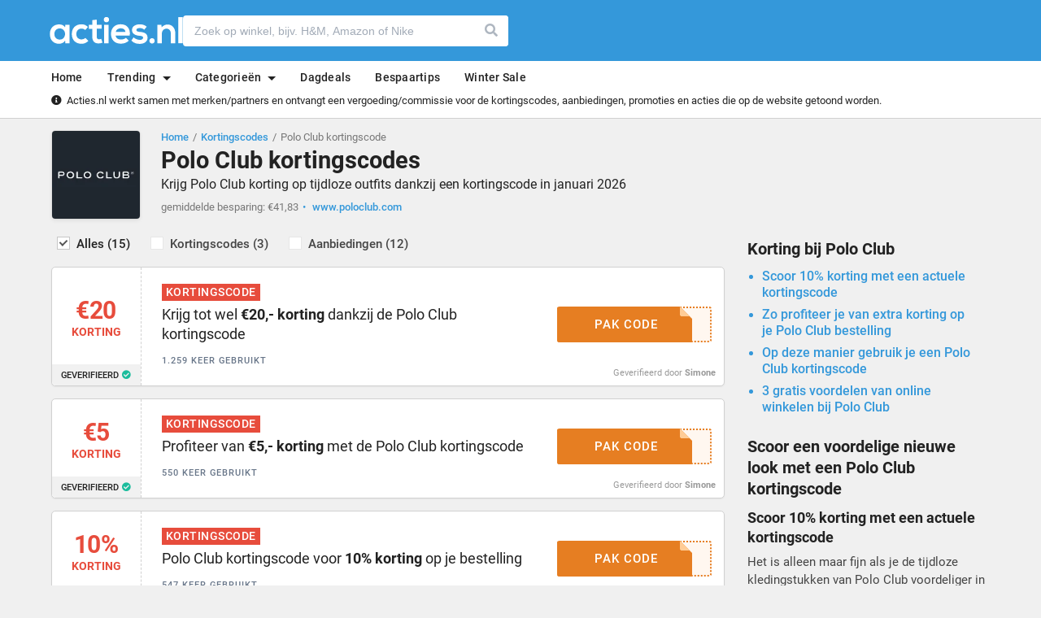

--- FILE ---
content_type: text/html;charset=UTF-8
request_url: https://www.acties.nl/polo-club
body_size: 16929
content:
<!DOCTYPE html>

<html lang="nl"  id="page-store"
	class="page-store action-index " 	data-theme="acties" data-country-code="nl">

<head>
	<meta charset="utf-8" />
	<title>Polo Club kortingscode: &euro;20 korting in januari 2026</title>

			<meta name="description" content="Alle 15 kortingscodes &amp; deals &middot; Codes vandaag gecheckt &middot; Nu &euro;5 korting bij Polo Club met deze kortingscode &middot; Pak altijd Polo Club korting via Acties.nl." />
	
	<meta name="robots" content="index, follow, max-snippet:-1, max-image-preview:large" />
	<meta name="googlebot" content="noarchive" />

	<link rel="icon" href="/img/lang/nl/favicon.ico" />

	<link rel="preconnect" href="https://fonts.googleapis.com" crossorigin>
	<link rel="preconnect" href="https://fonts.gstatic.com" crossorigin>
	<link rel="preconnect" href="https://www.googletagmanager.com" crossorigin>
	<link rel="preconnect" href="https://ajax.googleapis.com" crossorigin>
	<link rel="preconnect" href="https://www.google.com" crossorigin>

	<link rel="dns-prefetch" href="https://fonts.googleapis.com" />
	<link rel="dns-prefetch" href="https://fonts.gstatic.com">
	<link rel="dns-prefetch" href="https://www.googletagmanager.com" />
	<link rel="dns-prefetch" href="https://ajax.googleapis.com" />
	<link rel="dns-prefetch" href="https://www.google.com" />

	<link rel="preload" href="https://ajax.googleapis.com/ajax/libs/jquery/2.1.3/jquery.min.js" as="script" />
	<link rel="preload" href="/dist/main.js?972ed1a15463e172" as="script" />
	<link rel="preload" href="https://cdnjs.cloudflare.com/ajax/libs/font-awesome/5.15.4/css/all.min.css" as="style" />

	<link rel="preload" href="/dist/acties.css?972ed1a15463e172" as="style" />
	<link rel="preload" href="/static/countries/nl.css?972ed1a15463e172"
		as="style" />

	<meta name="viewport"
		content="width=device-width, initial-scale=1.0, minimum-scale=1.0, maximum-scale=1.0, user-scalable=no" />
	<meta name="google" content="notranslate" />
	<meta name="format-detection" content="telephone=no" />
	<meta name="theme-color" content="#3498db" />
	<meta name="HandheldFriendly" content="true" />

	<meta name="google-site-verification" content="0akF8R-P_NieXDsHX25gY035e_hlWe0UOvSGd8HQh74" />
	<meta name="msvalidate.01" content="124F2D087DF4EC1C8FB10C41D73CF7AA" />

	<script type="application/ld+json">
		{
			"@context": "https://schema.org",
			"@type": "WebPage",
			"name": "Polo Club kortingscode: &euro;20 korting in januari 2026",
			"description": "Alle 15 kortingscodes &amp; deals &middot; Codes vandaag gecheckt &middot; Nu &euro;5 korting bij Polo Club met deze kortingscode &middot; Pak altijd Polo Club korting via Acties.nl."
		}
	</script>

	
		<link rel="canonical" href="https://www.acties.nl/polo-club" />
	
	
	<link rel="stylesheet" href="https://cdnjs.cloudflare.com/ajax/libs/font-awesome/5.15.4/css/all.min.css" />

	<link rel="stylesheet" href="/dist/acties.css?972ed1a15463e172" />
	<link rel="stylesheet" href="/static/countries/nl.css?972ed1a15463e172" />

			<script type="d75fb178038ca04819f9f99d-text/javascript">
			window._config = {"sovendus_source_number":8188,"sovendus_medium_number":2};
		</script>
	
	<script src="https://ajax.googleapis.com/ajax/libs/jquery/2.1.3/jquery.min.js" type="d75fb178038ca04819f9f99d-text/javascript"></script>

	<script src="/dist/main.js?972ed1a15463e172" type="d75fb178038ca04819f9f99d-text/javascript"></script>

	<script type="d75fb178038ca04819f9f99d-text/javascript">
		window._lang = {"search_url":"https://www.acties.nl/zoeken","search_js":{"input_placeholder":"Zoek op winkel, bijv. H&amp;M, Amazon of Nike","stores_title":"Winkels","offers_title":"Acties","no_stores":"Geen winkels gevonden","no_offers":"Geen acties gevonden","no_results":"Geen resultaten gevonden","all_stores":"bekijk alle winkels","offers":"acties"},"offer_notify_js":{"free_shipping":"Gratis verzending","new_code_added":"er is een nieuwe code toegevoegd"},"offer_popup_js":{"code_copied":"Code gekopieerd","thanks_for_your_feedback":"Bedankt voor je feedback!","thanks_feedback_text":"Als dank hebben we enkele <strong>exclusieve geschenken</strong> voor je klaarstaan. Profiteer nu van extra voordeel!","back_to_code":"Terug naar code","alternative_codes":"Misschien vind je deze kortingscodes ook interessant","discount":"korting","help_others_did_it_work":"Help anderen! Werkte de code?","get_code_offer":""}};
	</script>

<script type="d75fb178038ca04819f9f99d-text/javascript">
	window._recaptchaScriptUrl = 'https://www.google.com/recaptcha/api.js';
</script>

	<link rel="apple-touch-icon" sizes="180x180"
		href="/img/lang/nl/apple-touch-icon.png" />

	<meta name="apple-mobile-web-app-title" content="Acties.nl" />

	<meta itemprop="name" content="Polo Club kortingscode: &euro;20 korting in januari 2026" />
	<meta itemprop="description" content="Alle 15 kortingscodes &amp; deals &middot; Codes vandaag gecheckt &middot; Nu &euro;5 korting bij Polo Club met deze kortingscode &middot; Pak altijd Polo Club korting via Acties.nl." />
	<meta itemprop="image"
		content="https://www.acties.nl/uploads/nl/store/logo/polo-club.png" />

	<meta property="og:locale" content="nl_NL" />
	<meta property="og:url" content="https://www.acties.nl/polo-club" />
	<meta property="og:type" content="website" />
	<meta property="og:title" content="Polo Club kortingscode: &euro;20 korting in januari 2026" />
	<meta property="og:image"
		content="https://www.acties.nl/uploads/nl/store/logo/polo-club.png" />
	<meta property="og:description" content="Alle 15 kortingscodes &amp; deals &middot; Codes vandaag gecheckt &middot; Nu &euro;5 korting bij Polo Club met deze kortingscode &middot; Pak altijd Polo Club korting via Acties.nl." />
	<meta property="og:site_name" content="Acties.nl" />

	<meta property="article:publisher" content="https://www.facebook.com/acties.nl" />

	<meta name="twitter:card" content="summary" />
	<meta name="twitter:site" content="@acties_nl" />

	
	
	
	
		<!-- Tagging GTM -->
		<script src="https://tagging.acties.nl/adex.js" defer type="d75fb178038ca04819f9f99d-text/javascript"></script>
		<script src="https://tagging.acties.nl/settings.js" defer type="d75fb178038ca04819f9f99d-text/javascript"></script>

		<script type="d75fb178038ca04819f9f99d-text/javascript">
			(function() {
				function t(t, e, r) {
					if ("cookie" === t) {
						var n = document.cookie.split(";");
						for (var o = 0; o < n.length; o++) {
							var i = n[o].split("=");
							if (i[0].trim() === e) return i[1]
						}
					} else if ("localStorage" === t) return localStorage.getItem(e);
					else if ("jsVariable" === t) return window[e];
					else console.warn("invalid uid source", t)
				}

				function e(e, r, n) {
					var o = document.createElement("script");
					o.async = !0, o.src = r, e.insertBefore(o, n)
				}

				function r(r, n, o, i, a) {
					var c, s = !1;
					try {
						var u = navigator.userAgent,
							f = /Version\/([0-9\._]+)(.*Mobile)?.*Safari.*/.exec(u);
						f && parseFloat(f[1]) >= 16.4 && (c = t(o, i, ""), s = !0)
					} catch (t) {
						console.error(t)
					}
					var l = window[a] = window[a] || [];
					l.push({
						"gtm.start": (new Date).getTime(),
						event: "gtm.js"
					});
					var g = r + "/script.js?id=" + n + (s ? "&enableCK=true" : "") + (c ? "&mcookie=" + encodeURIComponent(c) : ""),
						d = document.getElementsByTagName("script")[0];
					e(d.parentNode, g, d)
				}
				r('https://tagging.acties.nl', "GTM-NC4VMZWD", "cookie", "_taggingmk", "dataLayer")
			})();
		</script>

	
	
	
		<!-- VWO -->
		<link rel="preconnect" href="https://dev.visualwebsiteoptimizer.com" />

		<script type="d75fb178038ca04819f9f99d-text/javascript" id='vwoCode'>
			window._vwo_code || (function() {
				var account_id = 938251,
					version = 2.1,
					settings_tolerance = 2000,
					hide_element = '',
					hide_element_style = '',
					/* DO NOT EDIT BELOW THIS LINE */
					f = false,
					w = window,
					d = document,
					v = d.querySelector('#vwoCode'),
					cK = '_vwo_' + account_id + '_settings',
					cc = {};
				try {
					var c = JSON.parse(localStorage.getItem('_vwo_' + account_id + '_config'));
					cc = c && typeof c === 'object' ? c : {}
				} catch (e) {}
				var stT = cc.stT === 'session' ? w.sessionStorage : w.localStorage;
				code = {
					use_existing_jquery: function() {
						return typeof use_existing_jquery !== 'undefined' ? use_existing_jquery : undefined
					},
					library_tolerance: function() {
						return typeof library_tolerance !== 'undefined' ? library_tolerance : undefined
					},
					settings_tolerance: function() {
						return cc.sT || settings_tolerance
					},
					hide_element_style: function() {
						return '{' + (cc.hES || hide_element_style) + '}'
					},
					hide_element: function() {
						if (performance.getEntriesByName('first-contentful-paint')[0]) {
							return ''
						}
						return typeof cc.hE === 'string' ? cc.hE : hide_element
					},
					getVersion: function() {
						return version
					},
					finish: function(e) {
						if (!f) {
							f = true;
							var t = d.getElementById('_vis_opt_path_hides');
							if (t) t.parentNode.removeChild(t);
							if (e)(new Image).src = 'https://dev.visualwebsiteoptimizer.com/ee.gif?a=' + account_id + e
						}
					},
					finished: function() {
						return f
					},
					addScript: function(e) {
						var t = d.createElement('script');
						t.type = 'text/javascript';
						if (e.src) {
							t.src = e.src
						} else {
							t.text = e.text
						}
						d.getElementsByTagName('head')[0].appendChild(t)
					},
					load: function(e, t) {
						var i = this.getSettings(),
							n = d.createElement('script'),
							r = this;
						t = t || {};
						if (i) {
							n.textContent = i;
							d.getElementsByTagName('head')[0].appendChild(n);
							if (!w.VWO || VWO.caE) {
								stT.removeItem(cK);
								r.load(e)
							}
						} else {
							var o = new XMLHttpRequest;
							o.open('GET', e, true);
							o.withCredentials = !t.dSC;
							o.responseType = t.responseType || 'text';
							o.onload = function() {
								if (t.onloadCb) {
									return t.onloadCb(o, e)
								}
								if (o.status === 200 || o.status === 304) {
									_vwo_code.addScript({
										text: o.responseText
									})
								} else {
									_vwo_code.finish('&e=loading_failure:' + e)
								}
							};
							o.onerror = function() {
								if (t.onerrorCb) {
									return t.onerrorCb(e)
								}
								_vwo_code.finish('&e=loading_failure:' + e)
							};
							o.send()
						}
					},
					getSettings: function() {
						try {
							var e = stT.getItem(cK);
							if (!e) {
								return
							}
							e = JSON.parse(e);
							if (Date.now() > e.e) {
								stT.removeItem(cK);
								return
							}
							return e.s
						} catch (e) {
							return
						}
					},
					init: function() {
						if (d.URL.indexOf('__vwo_disable__') > -1) return;
						var e = this.settings_tolerance();
						w._vwo_settings_timer = setTimeout(function() {
							_vwo_code.finish();
							stT.removeItem(cK)
						}, e);
						var t;
						if (this.hide_element() !== 'body') {
							t = d.createElement('style');
							var i = this.hide_element(),
								n = i ? i + this.hide_element_style() : '',
								r = d.getElementsByTagName('head')[0];
							t.setAttribute('id', '_vis_opt_path_hides');
							v && t.setAttribute('nonce', v.nonce);
							t.setAttribute('type', 'text/css');
							if (t.styleSheet) t.styleSheet.cssText = n;
							else t.appendChild(d.createTextNode(n));
							r.appendChild(t)
						} else {
							t = d.getElementsByTagName('head')[0];
							var n = d.createElement('div');
							n.style.cssText = 'z-index: 2147483647 !important;position: fixed !important;left: 0 !important;top: 0 !important;width: 100% !important;height: 100% !important;background: white !important;';
							n.setAttribute('id', '_vis_opt_path_hides');
							n.classList.add('_vis_hide_layer');
							t.parentNode.insertBefore(n, t.nextSibling)
						}
						var o = window._vis_opt_url || d.URL,
							s = 'https://dev.visualwebsiteoptimizer.com/j.php?a=' + account_id + '&u=' + encodeURIComponent(o) + '&vn=' + version;
						if (w.location.search.indexOf('_vwo_xhr') !== -1) {
							this.addScript({
								src: s
							})
						} else {
							this.load(s + '&x=true')
						}
					}
				};
				w._vwo_code = code;
				code.init();
			})();
		</script>

	
	<style>
		@media not (prefers-reduced-motion) {
			@view-transition {
				navigation: auto;
				/* enabled */
			}
		}
	</style>
</head>

<body id="lang-nl">

	
		<!-- Tagging GTM -->
		<noscript>
			<iframe src="https://tagging.acties.nl/ns.html?id=GTM-NC4VMZWD" height="0" width="0"
				style="display: none; visibility: hidden"></iframe>
		</noscript>

	
	<script type="d75fb178038ca04819f9f99d-text/javascript">
	window._store = {"id":4127,"slug":"polo-club","allow_votes":0,"vote_count":0,"vote_score":null};
</script>

<div id="popup-target" class="popup-target"></div>

	<div id="search-app" class="search-app"></div>

<header class="header">

	<div class="wrap header__wrap">

		<div id="logo" class="logo">

			<a href="/" title="Acties.nl">

				<img src="/img/lang/nl/logo.svg" alt="Acties.nl" />
			</a>
		</div>

		
		<div id="search" class="search header__search">

			<form action="https://www.acties.nl/zoeken">
				<input name="q" type="text" class="form-control" maxlength="75"
					placeholder="Zoek op winkel, bijv. H&amp;M, Amazon of Nike" autocomplete="off" />

				<button class="font-icon">Zoeken</button>
			</form>

			
					</div>

		
		<div class="clear"></div>
	</div>

	<div id="navigation-container" class="navigation-container">

	<div id="navigation" class="navigation">
		<div class="wrap">

			<nav>
				<div id="close-mobile-navigation" class="font-icon no-select click"></div>

				<ul>
					<li class="link">

						<a href="https://www.acties.nl/"><span>Home</span></a>
					</li>

					<li class="get-featured-stores link no-select click">

						<span>Trending</span>

						<div class="menu">

							<div class="featured-stores-content">
								
									<ul>
										
											<li class="arrow">
												<a href="https://www.acties.nl/body-en-fitshop">
													Body en Fit												</a>
											</li>
										
											<li class="arrow">
												<a href="https://www.acties.nl/hp">
													HP												</a>
											</li>
										
											<li class="arrow">
												<a href="https://www.acties.nl/tommy-hilfiger">
													Tommy Hilfiger												</a>
											</li>
										
											<li class="arrow">
												<a href="https://www.acties.nl/hm">
													H&amp;M												</a>
											</li>
										
											<li class="arrow">
												<a href="https://www.acties.nl/zalando">
													Zalando												</a>
											</li>
										
											<li class="arrow">
												<a href="https://www.acties.nl/bol-com">
													bol.com												</a>
											</li>
										
											<li class="arrow">
												<a href="https://www.acties.nl/amazon">
													Amazon												</a>
											</li>
										
											<li class="arrow">
												<a href="https://www.acties.nl/lampenmaster">
													Lampenmaster												</a>
											</li>
										
											<li class="arrow">
												<a href="https://www.acties.nl/shein">
													SHEIN												</a>
											</li>
										
											<li class="arrow">
												<a href="https://www.acties.nl/booking-com">
													Booking.com												</a>
											</li>
										
											<li class="arrow">
												<a href="https://www.acties.nl/bonprix">
													Bonprix												</a>
											</li>
										
											<li class="arrow">
												<a href="https://www.acties.nl/zalando-lounge">
													Zalando Lounge												</a>
											</li>
																			</ul>

								
									<ul>
										
											<li class="arrow">
												<a href="https://www.acties.nl/asos">
													ASOS												</a>
											</li>
										
											<li class="arrow">
												<a href="https://www.acties.nl/nike">
													Nike												</a>
											</li>
										
											<li class="arrow">
												<a href="https://www.acties.nl/hema">
													HEMA												</a>
											</li>
										
											<li class="arrow">
												<a href="https://www.acties.nl/albelli">
													Albelli												</a>
											</li>
										
											<li class="arrow">
												<a href="https://www.acties.nl/jd-sports">
													JD Sports												</a>
											</li>
										
											<li class="arrow">
												<a href="https://www.acties.nl/adidas">
													adidas												</a>
											</li>
										
											<li class="arrow">
												<a href="https://www.acties.nl/na-kd">
													NAKD												</a>
											</li>
										
											<li class="arrow">
												<a href="https://www.acties.nl/samsung">
													Samsung												</a>
											</li>
										
											<li class="arrow">
												<a href="https://www.acties.nl/greetz">
													Greetz												</a>
											</li>
										
											<li class="arrow">
												<a href="https://www.acties.nl/ca">
													C&amp;A												</a>
											</li>
										
											<li class="arrow">
												<a href="https://www.acties.nl/vidaxl">
													VidaXL												</a>
											</li>
										
											<li class="arrow">
												<a href="https://www.acties.nl/aliexpress">
													AliExpress												</a>
											</li>
																			</ul>

								
									<ul>
										
											<li class="arrow">
												<a href="https://www.acties.nl/dell">
													Dell												</a>
											</li>
										
											<li class="arrow">
												<a href="https://www.acties.nl/bongo">
													Bongo												</a>
											</li>
										
											<li class="arrow">
												<a href="https://www.acties.nl/puma">
													Puma												</a>
											</li>
										
											<li class="arrow">
												<a href="https://www.acties.nl/dyson">
													Dyson												</a>
											</li>
										
											<li class="arrow">
												<a href="https://www.acties.nl/emma-matras">
													Emma Sleep												</a>
											</li>
										
											<li class="arrow">
												<a href="https://www.acties.nl/holland-and-barrett">
													Holland and Barrett												</a>
											</li>
										
											<li class="arrow">
												<a href="https://www.acties.nl/wijnvoordeel">
													Wijnvoordeel												</a>
											</li>
										
											<li class="arrow">
												<a href="https://www.acties.nl/uber-eats">
													Uber Eats												</a>
											</li>
										
											<li class="arrow">
												<a href="https://www.acties.nl/dfds-seaways">
													DFDS												</a>
											</li>
										
											<li class="arrow">
												<a href="https://www.acties.nl/sixt">
													Sixt												</a>
											</li>
										
											<li class="arrow">
												<a href="https://www.acties.nl/mediamarkt">
													MediaMarkt												</a>
											</li>
										
											<li class="arrow">
												<a href="https://www.acties.nl/lookfantastic">
													LOOKFANTASTIC												</a>
											</li>
																			</ul>

								
									<ul>
										
											<li class="arrow">
												<a href="https://www.acties.nl/farfetch">
													FARFETCH												</a>
											</li>
										
											<li class="arrow">
												<a href="https://www.acties.nl/hellofresh">
													HelloFresh												</a>
											</li>
										
											<li class="arrow">
												<a href="https://www.acties.nl/lego">
													LEGO												</a>
											</li>
										
											<li class="arrow">
												<a href="https://www.acties.nl/zooplus">
													Zooplus												</a>
											</li>
										
											<li class="arrow">
												<a href="https://www.acties.nl/belvilla">
													Belvilla												</a>
											</li>
										
											<li class="arrow">
												<a href="https://www.acties.nl/oral-b">
													Oral B												</a>
											</li>
										
											<li class="arrow">
												<a href="https://www.acties.nl/kinguin">
													Kinguin												</a>
											</li>
										
											<li class="arrow">
												<a href="https://www.acties.nl/footlocker">
													Foot Locker												</a>
											</li>
										
											<li class="arrow">
												<a href="https://www.acties.nl/duinrell">
													Duinrell												</a>
											</li>
										
											<li class="arrow">
												<a href="https://www.acties.nl/123jaloezie">
													123Jaloezie												</a>
											</li>
										
											<li class="arrow">
												<a href="https://www.acties.nl/anwb">
													ANWB												</a>
											</li>
										
											<li class="arrow">
												<a href="https://www.acties.nl/g-star">
													G-Star												</a>
											</li>
																			</ul>

															</div>

							<div class="clear"></div>

							<div class="break"></div>

							<ul class="wider">
								<li class="az">

									<a href="https://www.acties.nl/winkels" class="all-stores-link">

										Alle winkels
									</a>
								</li>
							</ul>

							<div class="clear"></div>
						</div>
					</li>

					<li class="get-store-category-navigation link no-select click">

						<span>Categorie&euml;n</span>

						<div class="store-category-navigation"></div>
					</li>

					<li class="link">
						<a href="https://www.acties.nl/pagina/dagdeals" title="Dagdeals"><span>Dagdeals</span></a>
					</li>

					<li class="link">

						<a href="https://www.acties.nl/bespaartips"><span>Bespaartips</span></a>
					</li>

																<ul>
	<li class="link"><a href="https://www.acties.nl/categorie/winter-sale"><span>Winter Sale</span></a></li>
</ul>									</ul>

				<div class="clear"></div>
			</nav>

			<div class="clear"></div>
		</div>
	</div>

	<div class="affiliate-disclaimer">
		<div class="wrap">
			<div class="info font-icon"></div> Acties.nl werkt samen met merken/partners en ontvangt een vergoeding/commissie voor de kortingscodes, aanbiedingen, promoties en acties die op de website getoond worden.
		</div>
	</div>
</div>

	<div id="mobile-navigation" class="mobile-navigation font-icon no-select click"></div>
</header>

<main>
	<div class="wrap">
	<div id="store-topbar" class="store-topbar">
		<div class="left">

			
				<img src="https://www.acties.nl/uploads/nl/store/logo/polo-club.png" alt="Polo Club kortingscode"
					title="Polo Club" id="store-logo" data-jump-store="cG9sby1jbHVi" />

				
					</div>

		<div class="right">
			<ul class="breadcrumbs">
				<li><a href="/">Home</a></li>
				<li><a href="https://www.acties.nl/winkels">Kortingscodes</a></li>
				<li><strong>Polo Club kortingscode</strong></li>
			</ul>

			<div class="clear"></div>

			<script type="application/ld+json">
				{
					"@context": "https://schema.org",
					"@type": "BreadcrumbList",
					"itemListElement": [{
							"@type": "ListItem",
							"position": 1,
							"item": {
								"@id": "/",
								"name": "Home"
							}
						},
						{
							"@type": "ListItem",
							"position": 2,
							"item": {
								"@id": "https://www.acties.nl/winkels",
								"name": "Kortingscodes"
							}
						},
						{
							"@type": "ListItem",
							"position": 3,
							"item": {
								"@id": "https://www.acties.nl/polo-club",
								"name": "Polo Club kortingscode"
							}
						}
					]
				}
			</script>

			<h1>Polo Club kortingscodes</h1>
			<h2>Krijg Polo Club korting op tijdloze outfits dankzij een kortingscode in januari 2026</h2>

			<ul>
				
					<li>gemiddelde besparing: €41,83</li>
				
				
				
				
					<li class="link" data-link data-jump-store="cG9sby1jbHVi">
						<span>www.poloclub.com</span>
					</li>
							</ul>

			<div class="clear"></div>
		</div>

		<div class="clear"></div>
	</div>

	<div class="clear"></div>
</div>

<div class="wrap">

	<div class="content">

		
			
				<aside class="filters no-select">
					<ul>
						<li class="selected">
							<input type="radio" name="filter" value="Alles" />
							<label>Alles								(15)</label>
						</li>

						<li data-filter="coupon">
							<input type="radio" name="filter" value="Kortingscodes" />
							<label>Kortingscodes								(3)</label>
						</li>

						<li data-filter="offer,sale,deal">
							<input type="radio" name="filter" value="Aanbiedingen" />
							<label>Aanbiedingen								(12)</label>
						</li>

						
                        					</ul>
				</aside>
					
		<section class="offers active">
										
			
					
					
					                        
											
					<article class="coupon					 featured										 special																				" id="coupon-1392360"
						data-url="L3BvbG8tY2x1YiNjb3Vwb24tMTM5MjM2MA=="
						data-offer-id="1392360"  >

						<div class="offer-info">

							<div class="left">

								
									
									<div class="discount-box">

										<span class="discount">

											<span class="text lg">&euro;20</span>
										</span>

										<span class="label">

											korting										</span>
									</div>

								
								
									<div class="verified-offer font-icon">

										Geverifieerd									</div>
															</div>

							<div class="right font-icon">

								<h3>Krijg tot wel <strong>&euro;20,- korting</strong> dankzij de Polo Club kortingscode</h3>

								
								
								<div class="details">

									
									
										<div class="coupon-tag font-icon">

											Kortingscode										</div>

                                    
									
									
									
																			<div class="times-used font-icon">
											1.259 keer gebruikt										</div>
									
									
																	</div>

								
															</div>

							<div class="clear"></div>
                            <div class="profile">
                                Geverifieerd door                                                                    <a href="https://www.acties.nl/redactie/simone-riemslag" target="_blank" rel="noopener noreferrer" title="Simone">Simone</a>
                                                            </div>
						</div>

						<div class="button-box">

							
								<div class="code">

									<span></span> <em data-code="3D2"></em>
								</div>

							
							<span class="button">

								<span class="font-icon">

									
										Pak code
																	</span>
							</span>
						</div>
					</article>

				
					
					
					                        
																								
					<article class="coupon															 special																				" id="coupon-1392351"
						data-url="L3BvbG8tY2x1YiNjb3Vwb24tMTM5MjM1MQ=="
						data-offer-id="1392351"  >

						<div class="offer-info">

							<div class="left">

								
									
									<div class="discount-box">

										<span class="discount">

											<span class="text lg">&euro;5</span>
										</span>

										<span class="label">

											korting										</span>
									</div>

								
								
									<div class="verified-offer font-icon">

										Geverifieerd									</div>
															</div>

							<div class="right font-icon">

								<h3>Profiteer van <strong>&euro;5,- korting</strong> met de Polo Club kortingscode</h3>

								
								
								<div class="details">

									
									
										<div class="coupon-tag font-icon">

											Kortingscode										</div>

                                    
									
									
									
																			<div class="times-used font-icon">
											550 keer gebruikt										</div>
									
									
																	</div>

								
															</div>

							<div class="clear"></div>
                            <div class="profile">
                                Geverifieerd door                                                                    <a href="https://www.acties.nl/redactie/simone-riemslag" target="_blank" rel="noopener noreferrer" title="Simone">Simone</a>
                                                            </div>
						</div>

						<div class="button-box">

							
								<div class="code">

									<span></span> <em data-code="F30"></em>
								</div>

							
							<span class="button">

								<span class="font-icon">

									
										Pak code
																	</span>
							</span>
						</div>
					</article>

				
					
					
					                        
											
					<article class="coupon															 special																				" id="coupon-1392343"
						data-url="L3BvbG8tY2x1YiNjb3Vwb24tMTM5MjM0Mw=="
						data-offer-id="1392343"  >

						<div class="offer-info">

							<div class="left">

								
									
									<div class="discount-box">

										<span class="discount">

											<span class="text lg">10%</span>
										</span>

										<span class="label">

											korting										</span>
									</div>

								
								
									<div class="verified-offer font-icon">

										Geverifieerd									</div>
															</div>

							<div class="right font-icon">

								<h3>Polo Club kortingscode voor <strong>10% korting</strong> op je bestelling</h3>

								
								
								<div class="details">

									
									
										<div class="coupon-tag font-icon">

											Kortingscode										</div>

                                    
									
									
									
																			<div class="times-used font-icon">
											547 keer gebruikt										</div>
									
									
																	</div>

								
															</div>

							<div class="clear"></div>
                            <div class="profile">
                                Geverifieerd door                                                                    <a href="https://www.acties.nl/redactie/simone-riemslag" target="_blank" rel="noopener noreferrer" title="Simone">Simone</a>
                                                            </div>
						</div>

						<div class="button-box">

							
								<div class="code">

									<span></span> <em data-code="045"></em>
								</div>

							
							<span class="button">

								<span class="font-icon">

									
										Pak code
																	</span>
							</span>
						</div>
					</article>

				
					
					
					                        
											
					<article class="offer					 featured										 special																				" id="coupon-1392347"
						data-url="L3BvbG8tY2x1YiNjb3Vwb24tMTM5MjM0Nw=="
						data-offer-id="1392347"  >

						<div class="offer-info">

							<div class="left">

								
									
									<div class="discount-box">

										<span class="discount">

											<span class="text lg">&euro;5</span>
										</span>

										<span class="label">

											korting										</span>
									</div>

								
								
									<div class="verified-offer font-icon">

										Geverifieerd									</div>
															</div>

							<div class="right font-icon">

								<h3>Scoor een Polo Club kortingscode voor wel <strong>&euro;5,- korting</strong></h3>

								
								
								<div class="details">

									
									
									
									
									
																			<div class="times-used font-icon">
											169 keer gebruikt										</div>
									
									
																	</div>

								
									<div class="toggle-terms" data-toggle-active>Info</div>

								
								
									<p class="terms">Door deel te nemen aan de Refer-a-Friend actie.</p>
															</div>

							<div class="clear"></div>
                            <div class="profile">
                                Geverifieerd door                                                                    <a href="https://www.acties.nl/redactie/simone-riemslag" target="_blank" rel="noopener noreferrer" title="Simone">Simone</a>
                                                            </div>
						</div>

						<div class="button-box">

							
							<span class="button">

								<span class="font-icon">

									
										Pak deze code
																	</span>
							</span>
						</div>
					</article>

				
					
					
					                        
											
					<article class="offer					 featured										 special																				" id="coupon-1392337"
						data-url="L3BvbG8tY2x1YiNjb3Vwb24tMTM5MjMzNw=="
						data-offer-id="1392337"  >

						<div class="offer-info">

							<div class="left">

								
									
									<div class="discount-box">

										<span class="discount">

											<span class="text lg">10%</span>
										</span>

										<span class="label">

											korting										</span>
									</div>

								
								
									<div class="verified-offer font-icon">

										Geverifieerd									</div>
															</div>

							<div class="right font-icon">

								<h3>Ontvang nu <strong>10% korting</strong> met de Polo Club kortingscode</h3>

								
								
								<div class="details">

									
									
									
									
									
																			<div class="times-used font-icon">
											258 keer gebruikt										</div>
									
									
																	</div>

								
									<div class="toggle-terms" data-toggle-active>Info</div>

								
								
									<p class="terms">Je ontvangt de code via de nieuwsbrief.</p>
															</div>

							<div class="clear"></div>
                            <div class="profile">
                                Geverifieerd door                                                                    <a href="https://www.acties.nl/redactie/simone-riemslag" target="_blank" rel="noopener noreferrer" title="Simone">Simone</a>
                                                            </div>
						</div>

						<div class="button-box">

							
							<span class="button">

								<span class="font-icon">

									
										Pak deze code
																	</span>
							</span>
						</div>
					</article>

				
					
					
					                        
											
					<article class="offer																																			" id="coupon-2217145"
						data-url="L3BvbG8tY2x1YiNjb3Vwb24tMjIxNzE0NQ=="
						data-offer-id="2217145"  >

						<div class="offer-info">

							<div class="left">

								
									
									<div class="discount-box">

										<span class="discount">

											<span class="text lg">&euro;120</span>
										</span>

										<span class="label">

											korting										</span>
									</div>

								
															</div>

							<div class="right font-icon">

								<h3>Profiteer van tot <strong>&euro;120,- korting</strong> op bodywarmers bij Polo Club</h3>

								
								
								<div class="details">

									
									
									
									
									
									
									
																	</div>

								
															</div>

							<div class="clear"></div>
                            <div class="profile">
                                Geverifieerd door                                                                    <a href="https://www.acties.nl/redactie/simone-riemslag" target="_blank" rel="noopener noreferrer" title="Simone">Simone</a>
                                                            </div>
						</div>

						<div class="button-box">

							
							<span class="button">

								<span class="font-icon">

									
										Pak deze korting
																	</span>
							</span>
						</div>
					</article>

				
					
					
					                        
											
					<article class="offer																																			" id="coupon-2217144"
						data-url="L3BvbG8tY2x1YiNjb3Vwb24tMjIxNzE0NA=="
						data-offer-id="2217144"  >

						<div class="offer-info">

							<div class="left">

								
									
									<div class="discount-box">

										<span class="discount">

											<span class="text lg">60%</span>
										</span>

										<span class="label">

											korting										</span>
									</div>

								
															</div>

							<div class="right font-icon">

								<h3>Shop veel accessoires bij Polo Club met <strong>60% korting</strong></h3>

								
								
								<div class="details">

									
									
									
									
									
									
									
																	</div>

								
															</div>

							<div class="clear"></div>
                            <div class="profile">
                                Geverifieerd door                                                                    <a href="https://www.acties.nl/redactie/simone-riemslag" target="_blank" rel="noopener noreferrer" title="Simone">Simone</a>
                                                            </div>
						</div>

						<div class="button-box">

							
							<span class="button">

								<span class="font-icon">

									
										Pak deze korting
																	</span>
							</span>
						</div>
					</article>

				
					
					
					                        
											
					<article class="offer																																			" id="coupon-2217143"
						data-url="L3BvbG8tY2x1YiNjb3Vwb24tMjIxNzE0Mw=="
						data-offer-id="2217143"  >

						<div class="offer-info">

							<div class="left">

								
									
									<div class="discount-box">

										<span class="discount">

											<span class="text lg">50%</span>
										</span>

										<span class="label">

											korting										</span>
									</div>

								
															</div>

							<div class="right font-icon">

								<h3>Krijg tot <strong>50% korting</strong> op dames t-shirts bij Polo Club</h3>

								
								
								<div class="details">

									
									
									
									
									
									
									
																	</div>

								
															</div>

							<div class="clear"></div>
                            <div class="profile">
                                Geverifieerd door                                                                    <a href="https://www.acties.nl/redactie/simone-riemslag" target="_blank" rel="noopener noreferrer" title="Simone">Simone</a>
                                                            </div>
						</div>

						<div class="button-box">

							
							<span class="button">

								<span class="font-icon">

									
										Pak deze korting
																	</span>
							</span>
						</div>
					</article>

				
					
					
					                        
											
					<article class="offer																																			" id="coupon-2191540"
						data-url="L3BvbG8tY2x1YiNjb3Vwb24tMjE5MTU0MA=="
						data-offer-id="2191540"  >

						<div class="offer-info">

							<div class="left">

								
									
									<div class="discount-box">

										<span class="discount">

											<span class="text lg">50%</span>
										</span>

										<span class="label">

											korting										</span>
									</div>

								
															</div>

							<div class="right font-icon">

								<h3>Koop herenjassen met tot <strong>50% korting</strong> via Polo Club</h3>

								
								
								<div class="details">

									
									
									
									
									
									
									
																	</div>

								
															</div>

							<div class="clear"></div>
                            <div class="profile">
                                Geverifieerd door                                                                    <a href="https://www.acties.nl/redactie/simone-riemslag" target="_blank" rel="noopener noreferrer" title="Simone">Simone</a>
                                                            </div>
						</div>

						<div class="button-box">

							
							<span class="button">

								<span class="font-icon">

									
										Pak deze korting
																	</span>
							</span>
						</div>
					</article>

				
					
					
					                        
											
					<article class="offer																																			" id="coupon-2191539"
						data-url="L3BvbG8tY2x1YiNjb3Vwb24tMjE5MTUzOQ=="
						data-offer-id="2191539"  >

						<div class="offer-info">

							<div class="left">

								
									
									<div class="discount-box">

										<span class="discount">

											<span class="text lg">&euro;100</span>
										</span>

										<span class="label">

											korting										</span>
									</div>

								
															</div>

							<div class="right font-icon">

								<h3>Bestel Polo Club damesmode met tot <strong>&euro;100,- korting</strong></h3>

								
								
								<div class="details">

									
									
									
									
									
									
									
																	</div>

								
															</div>

							<div class="clear"></div>
                            <div class="profile">
                                Geverifieerd door                                                                    <a href="https://www.acties.nl/redactie/simone-riemslag" target="_blank" rel="noopener noreferrer" title="Simone">Simone</a>
                                                            </div>
						</div>

						<div class="button-box">

							
							<span class="button">

								<span class="font-icon">

									
										Pak deze korting
																	</span>
							</span>
						</div>
					</article>

				
					
					
					                        
											
					<article class="offer																																			" id="coupon-1891876"
						data-url="L3BvbG8tY2x1YiNjb3Vwb24tMTg5MTg3Ng=="
						data-offer-id="1891876"  >

						<div class="offer-info">

							<div class="left">

								
									
									<div class="discount-box">

										<span class="discount">

											<span class="text lg">&euro;25</span>
										</span>

										<span class="label">

											korting										</span>
									</div>

								
															</div>

							<div class="right font-icon">

								<h3>Een Polo Club giftcard voor <strong>maar &euro;25,-</strong></h3>

								
								
								<div class="details">

									
									
									
									
									
																			<div class="times-used font-icon">
											15 keer gebruikt										</div>
									
									
																	</div>

								
															</div>

							<div class="clear"></div>
                            <div class="profile">
                                Geverifieerd door                                                                    <a href="https://www.acties.nl/redactie/simone-riemslag" target="_blank" rel="noopener noreferrer" title="Simone">Simone</a>
                                                            </div>
						</div>

						<div class="button-box">

							
							<span class="button">

								<span class="font-icon">

									
										Pak deze korting
																	</span>
							</span>
						</div>
					</article>

				
					
					
					                        
											
					<article class="sale																																			" id="coupon-1392364"
						data-url="L3BvbG8tY2x1YiNjb3Vwb24tMTM5MjM2NA=="
						data-offer-id="1392364"  >

						<div class="offer-info">

							<div class="left">

								
									
									<div class="discount-box">

										<span class="discount">

											<span class="text lg">60%</span>
										</span>

										<span class="label">

											korting										</span>
									</div>

								
															</div>

							<div class="right font-icon">

								<h3>Shop met tot <strong>60% korting</strong> in de Polo Club outlet</h3>

								
								
								<div class="details">

									
									
									
									
									
																			<div class="times-used font-icon">
											39 keer gebruikt										</div>
									
									
																	</div>

								
															</div>

							<div class="clear"></div>
                            <div class="profile">
                                Geverifieerd door                                                                    <a href="https://www.acties.nl/redactie/simone-riemslag" target="_blank" rel="noopener noreferrer" title="Simone">Simone</a>
                                                            </div>
						</div>

						<div class="button-box">

							
							<span class="button">

								<span class="font-icon">

									
										Pak deze korting
																	</span>
							</span>
						</div>
					</article>

				
					
					
					                        
											
					<article class="offer																																			" id="coupon-1392356"
						data-url="L3BvbG8tY2x1YiNjb3Vwb24tMTM5MjM1Ng=="
						data-offer-id="1392356"  >

						<div class="offer-info">

							<div class="left">

								
									
									<div class="discount-box">

										<span class="discount">

											<span class="text lg">&euro;20</span>
										</span>

										<span class="label">

											korting										</span>
									</div>

								
															</div>

							<div class="right font-icon">

								<h3>Polo Club actiecode voor tot <strong>&euro;20,- korting</strong> op je bestelling</h3>

								
								
								<div class="details">

									
									
									
									
									
																			<div class="times-used font-icon">
											101 keer gebruikt										</div>
									
									
																	</div>

								
									<div class="toggle-terms" data-toggle-active>Info</div>

								
								
									<p class="terms">Spaar mee met de Polo Club Loyals actie voor kortingen en extra&#039;s.</p>
															</div>

							<div class="clear"></div>
                            <div class="profile">
                                Geverifieerd door                                                                    <a href="https://www.acties.nl/redactie/simone-riemslag" target="_blank" rel="noopener noreferrer" title="Simone">Simone</a>
                                                            </div>
						</div>

						<div class="button-box">

							
							<span class="button">

								<span class="font-icon">

									
										Pak deze code
																	</span>
							</span>
						</div>
					</article>

				
					
					
					                        
											
					<article class="offer																																			" id="coupon-1392332"
						data-url="L3BvbG8tY2x1YiNjb3Vwb24tMTM5MjMzMg=="
						data-offer-id="1392332"  >

						<div class="offer-info">

							<div class="left">

								
									
									<div class="discount-box">

										<span class="discount">

											<span class="text lg">10%</span>
										</span>

										<span class="label">

											korting										</span>
									</div>

								
															</div>

							<div class="right font-icon">

								<h3>Pak <strong>elke Polo Club kortingscode</strong> via de nieuwsbrief</h3>

								
								
								<div class="details">

									
									
									
									
									
																			<div class="times-used font-icon">
											52 keer gebruikt										</div>
									
									
																	</div>

								
															</div>

							<div class="clear"></div>
                            <div class="profile">
                                Geverifieerd door                                                                    <a href="https://www.acties.nl/redactie/simone-riemslag" target="_blank" rel="noopener noreferrer" title="Simone">Simone</a>
                                                            </div>
						</div>

						<div class="button-box">

							
							<span class="button">

								<span class="font-icon">

									
										Pak deze korting
																	</span>
							</span>
						</div>
					</article>

				
					
					
					                        
											
					<article class="offer																									 free-shipping										" id="coupon-1392329"
						data-url="L3BvbG8tY2x1YiNjb3Vwb24tMTM5MjMyOQ=="
						data-offer-id="1392329"  >

						<div class="offer-info">

							<div class="left">

								
									
									<div class="discount-box">

										<span class="discount">

											<span class="text lg">&euro;5</span>
										</span>

										<span class="label">

											korting										</span>
									</div>

								
															</div>

							<div class="right font-icon">

								<h3><strong>Gratis verzending</strong> bij Polo Club</h3>

								
								
								<div class="details">

									
									
									
									
									
																			<div class="times-used font-icon">
											122 keer gebruikt										</div>
									
									
																	</div>

								
									<div class="toggle-terms" data-toggle-active>Info</div>

								
								
									<p class="terms">Wanneer je voor &euro;100,- of meer shopt.</p>
															</div>

							<div class="clear"></div>
                            <div class="profile">
                                Geverifieerd door                                                                    <a href="https://www.acties.nl/redactie/simone-riemslag" target="_blank" rel="noopener noreferrer" title="Simone">Simone</a>
                                                            </div>
						</div>

						<div class="button-box">

							
							<span class="button">

								<span class="font-icon">

									
										GRATIS verzending
																	</span>
							</span>
						</div>
					</article>

							
			<div class="clear"></div>
		</section>

		
			<section class="offers expired">

				
				<h2>Recent verlopen Polo Club kortingscodes, soms werken ze nog!</h2>

				
					<article class="offer expired"
						id="coupon-2198598" data-offer-id="2198598"
						data-url="L3BvbG8tY2x1YiNjb3Vwb24tMjE5ODU5OA=="
						>

						<div class="offer-info">

							<div class="left">

								
									
									<div class="discount-box">

										<span class="discount">

											<span class="text lg">50%</span>
										</span>

										<span class="label">

											korting										</span>
									</div>

								
								<div class="verified-offer font-icon">

									Geverifieerd								</div>
							</div>

							<div class="right font-icon">

								<h3>Winter Sale bij Polo Club: scoor tot <strong>50% korting</strong> op je order</h3>

								
								<div class="details">

																	</div>

								
															</div>

							<div class="clear"></div>
                            <div class="profile">
                                Geverifieerd door                                                                    <a href="https://www.acties.nl/redactie/simone-riemslag" target="_blank" rel="noopener noreferrer" title="Simone">Simone</a>
                                                            </div>
                        </div>

						<div class="button-box">

							
							<span class="button">

								<span class="font-icon">

									
										Pak deze korting
																	</span>
							</span>
						</div>
					</article>

				
					<article class="offer expired"
						id="coupon-2191533" data-offer-id="2191533"
						data-url="L3BvbG8tY2x1YiNjb3Vwb24tMjE5MTUzMw=="
						>

						<div class="offer-info">

							<div class="left">

								
									
									<div class="discount-box">

										<span class="discount">

											<span class="text lg">50%</span>
										</span>

										<span class="label">

											korting										</span>
									</div>

								
								<div class="verified-offer font-icon">

									Geverifieerd								</div>
							</div>

							<div class="right font-icon">

								<h3>Scoor hier tot <strong>50% korting</strong> op herenmode bij Polo Club</h3>

								
								<div class="details">

																	</div>

								
															</div>

							<div class="clear"></div>
                            <div class="profile">
                                Geverifieerd door                                                                    <a href="https://www.acties.nl/redactie/simone-riemslag" target="_blank" rel="noopener noreferrer" title="Simone">Simone</a>
                                                            </div>
                        </div>

						<div class="button-box">

							
							<span class="button">

								<span class="font-icon">

									
										Pak deze korting
																	</span>
							</span>
						</div>
					</article>

				
					<article class="offer expired"
						id="coupon-2191537" data-offer-id="2191537"
						data-url="L3BvbG8tY2x1YiNjb3Vwb24tMjE5MTUzNw=="
						>

						<div class="offer-info">

							<div class="left">

								
									
									<div class="discount-box">

										<span class="discount">

											<span class="text lg">50%</span>
										</span>

										<span class="label">

											korting										</span>
									</div>

								
								<div class="verified-offer font-icon">

									Geverifieerd								</div>
							</div>

							<div class="right font-icon">

								<h3>Shop damesmode met tot <strong>50% korting</strong> via Polo Club</h3>

								
								<div class="details">

																	</div>

								
															</div>

							<div class="clear"></div>
                            <div class="profile">
                                Geverifieerd door                                                                    <a href="https://www.acties.nl/redactie/simone-riemslag" target="_blank" rel="noopener noreferrer" title="Simone">Simone</a>
                                                            </div>
                        </div>

						<div class="button-box">

							
							<span class="button">

								<span class="font-icon">

									
										Pak deze korting
																	</span>
							</span>
						</div>
					</article>

				
					<article class="offer expired"
						id="coupon-2191535" data-offer-id="2191535"
						data-url="L3BvbG8tY2x1YiNjb3Vwb24tMjE5MTUzNQ=="
						>

						<div class="offer-info">

							<div class="left">

								
									
									<div class="discount-box">

										<span class="discount">

											<span class="text lg">30%</span>
										</span>

										<span class="label">

											korting										</span>
									</div>

								
								<div class="verified-offer font-icon">

									Geverifieerd								</div>
							</div>

							<div class="right font-icon">

								<h3>Polo Club special prices: ruim <strong>30% korting</strong> op herentruien</h3>

								
								<div class="details">

																	</div>

								
															</div>

							<div class="clear"></div>
                            <div class="profile">
                                Geverifieerd door                                                                    <a href="https://www.acties.nl/redactie/simone-riemslag" target="_blank" rel="noopener noreferrer" title="Simone">Simone</a>
                                                            </div>
                        </div>

						<div class="button-box">

							
							<span class="button">

								<span class="font-icon">

									
										Pak deze korting
																	</span>
							</span>
						</div>
					</article>

				
					<article class="offer expired"
						id="coupon-2155817" data-offer-id="2155817"
						data-url="L3BvbG8tY2x1YiNjb3Vwb24tMjE1NTgxNw=="
						>

						<div class="offer-info">

							<div class="left">

								
									
									<div class="discount-box">

										<span class="discount">

											<span class="text lg">50%</span>
										</span>

										<span class="label">

											korting										</span>
									</div>

								
								<div class="verified-offer font-icon">

									Geverifieerd								</div>
							</div>

							<div class="right font-icon">

								<h3>Krijg tot <strong>50% korting</strong> op herenschoenen bij Polo Club</h3>

								
								<div class="details">

																	</div>

								
															</div>

							<div class="clear"></div>
                            <div class="profile">
                                Geverifieerd door                                                                    <a href="https://www.acties.nl/redactie/simone-riemslag" target="_blank" rel="noopener noreferrer" title="Simone">Simone</a>
                                                            </div>
                        </div>

						<div class="button-box">

							
							<span class="button">

								<span class="font-icon">

									
										Pak deze korting
																	</span>
							</span>
						</div>
					</article>

				
					<article class="offer expired"
						id="coupon-2181940" data-offer-id="2181940"
						data-url="L3BvbG8tY2x1YiNjb3Vwb24tMjE4MTk0MA=="
						>

						<div class="offer-info">

							<div class="left">

								
									
									<div class="discount-box">

										<span class="discount">

											<span class="text lg">30%</span>
										</span>

										<span class="label">

											korting										</span>
									</div>

								
								<div class="verified-offer font-icon">

									Geverifieerd								</div>
							</div>

							<div class="right font-icon">

								<h3>Krijg tot <strong>30% korting</strong> dankzij de deals bij Polo Club</h3>

								
								<div class="details">

																	</div>

								
															</div>

							<div class="clear"></div>
                            <div class="profile">
                                Geverifieerd door                                                                    <a href="https://www.acties.nl/redactie/simone-riemslag" target="_blank" rel="noopener noreferrer" title="Simone">Simone</a>
                                                            </div>
                        </div>

						<div class="button-box">

							
							<span class="button">

								<span class="font-icon">

									
										Pak deze korting
																	</span>
							</span>
						</div>
					</article>

				
					<article class="offer expired"
						id="coupon-2155804" data-offer-id="2155804"
						data-url="L3BvbG8tY2x1YiNjb3Vwb24tMjE1NTgwNA=="
						>

						<div class="offer-info">

							<div class="left">

								
									
									<div class="discount-box">

										<span class="discount">

											<span class="text lg">50%</span>
										</span>

										<span class="label">

											korting										</span>
									</div>

								
								<div class="verified-offer font-icon">

									Geverifieerd								</div>
							</div>

							<div class="right font-icon">

								<h3>Shop herenaccessoires bij Polo Club met tot <strong>50% korting</strong></h3>

								
								<div class="details">

																	</div>

								
															</div>

							<div class="clear"></div>
                            <div class="profile">
                                Geverifieerd door                                                                    <a href="https://www.acties.nl/redactie/simone-riemslag" target="_blank" rel="noopener noreferrer" title="Simone">Simone</a>
                                                            </div>
                        </div>

						<div class="button-box">

							
							<span class="button">

								<span class="font-icon">

									
										Pak deze korting
																	</span>
							</span>
						</div>
					</article>

				
					<article class="offer expired"
						id="coupon-2155801" data-offer-id="2155801"
						data-url="L3BvbG8tY2x1YiNjb3Vwb24tMjE1NTgwMQ=="
						>

						<div class="offer-info">

							<div class="left">

								
									
									<div class="discount-box">

										<span class="discount">

											<span class="text lg">30%</span>
										</span>

										<span class="label">

											korting										</span>
									</div>

								
								<div class="verified-offer font-icon">

									Geverifieerd								</div>
							</div>

							<div class="right font-icon">

								<h3>Polo Club aanbieding: krijg op ondergoed tot <strong>30% korting</strong></h3>

								
								<div class="details">

																	</div>

								
															</div>

							<div class="clear"></div>
                            <div class="profile">
                                Geverifieerd door                                                                    <a href="https://www.acties.nl/redactie/simone-riemslag" target="_blank" rel="noopener noreferrer" title="Simone">Simone</a>
                                                            </div>
                        </div>

						<div class="button-box">

							
							<span class="button">

								<span class="font-icon">

									
										Pak deze korting
																	</span>
							</span>
						</div>
					</article>

							</section>

		
		
			<section class="offers">

				
					<article class="historic-coupon font-icon" data-offer-id="1392360"
						data-url="L3BvbG8tY2x1YiNjb3Vwb24tMTM5MjM2MA=="
						 id="kortingscode"
						data-clickable>

						<div class="left">

							<div class="image font-icon"></div>
						</div>

						<div class="right">

							<h2>Pak 10% korting op kleding met de beste Polo Club promotiecode</h2>

							<p>De beste kortingsbon die Polo Club ooit heeft uitgedeeld was actief tijdens Black Friday en was goed voor 10% extra korting. Dit betekent dat je aan de hand van deze couponcode 10% korting kreeg bovenop de al geldende kortingen. Hierdoor konden klanten extra voordelig hun garderobe aanvullen met polo&#039;s, truien en jassen van Polo Club. Mocht je de volgende vouchercode van de webshop absoluut niet willen missen, dan is het slim om af en toe naar deze pagina van Acties.nl te surfen.</p>
						</div>

						<div class="clear"></div>
					</article>

				
				
									                        
<aside class="newsletter">
    <h3>
        Schrijf je in en ontvang de beste kortingscodes en aanbiedingen in je inbox    </h3>

    <form method="post" action="https://acties.us7.list-manage.com/subscribe/post?u=04426f280e435fc216c20e44b&amp;id=9603febc1d" class="form-newsletter" target="_blank">
        <div>
            <div class="description">
                Je mist geen enkele interessante korting meer door je in te schrijven voor de Acties.nl nieuwsbrief!            </div>

            <div class="newsletter-inputs">
                <input name="EMAIL" type="email" placeholder="Vul jouw e-mailadres in" autocomplete="off" autocapitalize="off" spellcheck="false" required />
                <button name="subscribe" type="submit" class="font-icon">
                    Inschrijven                </button>
            </div>

            
            <div class="checkboxes">
                <div class="form-check checkbox">
                    <input class="form-check-input" id="approveTermsPrivacy" name="approve-terms-privacy" type="checkbox" value="1" required>
                    <label class="form-check-label" for="approveTermsPrivacy">
                        Ik ga akkoord met de <a href="https://www.acties.nl/pagina/gebruikersovereenkomst" target="_blank" title="Gebruikersovereenkomst">Gebruikersovereenkomst</a> en het <a href="https://www.acties.nl/pagina/privacy-en-cookies" target="_blank" title="Privacybeleid">Privacybeleid</a>.                    </label>
                </div>
            </div>
        </div>
    </form>
</aside>
												</section>

		
		
			</div>

	<div id="sidebar" class="sidebar">

		
		
		
		
			<aside class="block jump-to">

				
					<h2>Korting bij Polo Club</h2>

				
				<ul>
											<li class="font-icon"><a href="#tips">

								
									Scoor 10% korting met een actuele kortingscode								</a></li>
					
											<li class="font-icon"><a href="#tips2">Zo profiteer je van extra korting op je Polo Club bestelling</a></li>
					
					
						
							<li class="font-icon"><a href="#handleiding">Op deze manier gebruik je een Polo Club kortingscode</a></li>

											
											<li class="font-icon"><a href="#tips3">3 gratis voordelen van online winkelen bij Polo Club</a></li>
					
									</ul>
			</aside>
		
		
			<article class="block tips-tricks wysiwyg" id="tips">

				
					<h2>Scoor een voordelige nieuwe look met een Polo Club kortingscode</h2>

				
				<div><h3>Scoor 10% korting met een actuele kortingscode</h3><p>Het is alleen maar fijn als je de tijdloze kledingstukken van Polo Club voordeliger in huis kunt halen met een kortingscode. Je krijgt hier gelukkig geregeld de kans voor. In dit overzicht vind je namelijk vaker een Polo Club kortingscode waarmee je 10% korting op T-shirts, truien en jassen krijgt. Zo ben je voordelig voorzien van een nieuwe garderobe waarmee je weer even vooruit kunt.
</p></div><div><h3>Gebruik een 10% kortingscode op een order naar keuze</h3><p>Heb je een leuke polo, blouse of broek gespot en wil je hier direct een kortingscode op toepassen? Dat kan! Meld je snel aan als nieuw lid van de Polo Club nieuwsbrief. Nieuwe leden ontvangen namelijk altijd een leuk welkomstcadeau in de vorm van 10% korting. Deze kortingscode is meteen inwisselbaar op een bestelling naar keuze. Zo bespaar je al gauw een leuk bedrag op PoloClub.com. Daarnaast blijf je als nieuwsbrieflezer eenvoudig op de hoogte van de nieuwste collecties en andere deals.
</p></div><div><h3>Spaar voor een €20,- kortingscode met Polo Club Loyals</h3><p>Je profiteert ook van mooie voordelen wanneer je meedoet aan het loyaliteitsprogramma van Polo Club. Meld je kosteloos aan en je spaart punten bij iedere aankoop. Bij het laagste lidmaatschapsniveau staat één euro gelijk aan één punt. Je verdient meer punten per euro zodra je een nieuw level bereikt. Wanneer je honderd punten hebt gespaard, kun je deze inwisselen voor een kortingscode ter waarde van €5,- korting. Je kunt deze dan gelijk inzetten tijdens je volgende shopsessie, maar je kunt ook doorsparen. De besparing kan oplopen tot maximaal €20,-.
</p></div><div><h3>Shop met tot 60% korting in de seizoenssale</h3><p>Om de zoveel tijd organiseert Polo Club een seizoenssale. Dit is je kans om allerlei essentials voor bijvoorbeeld de zomer of winter tegen aantrekkelijke prijzen te scoren. Polo's, truien en ondergoed zijn tijdens de sale afgeprijsd met kortingen tot maar liefst 60%. Dankzij deze sales kom jij stijlvol én voordelig het seizoen door.
</p></div><div><h3>Profiteer van 50% korting in de outlet</h3><p>Wil je voor een goede prijs kleding of accessoires shoppen bij Polo Club? Surf dan gauw naar de outletpagina op PoloClub.com. Hier vind je een groot assortiment aan afgeprijsde Polo Club kleding en accessoires. Deze outlet wordt met regelmaat aangevuld en zo kun je altijd jouw nieuwe jas, broek of shirt extra voordelig aanschaffen. De korting loopt hierbij op tot wel 50%.
</p></div>
				<div class="clear"></div>
			</article>

		
		
		<!-- side_banner -->

		
		
			<aside class="block stats">

				<h2>
					Actuele Polo Club kortingen				</h2>

				<table>
					<tbody>
						
							<tr>
								
									<td class="coupon-count">Kortingscodes</td>

								
								<td>5</td>
							</tr>

						
						
							
								
								<tr>
									<td class="best-discount">Beste korting</td>
									<td>&euro;20</td>
								</tr>

													
						<tr>
							<td class="count-all">Werkende kortingen</td>
							<td>15</td>
						</tr>

						
							<tr>
								<td class="sale-count">Sale</td>
								<td>1</td>
							</tr>

											</tbody>
				</table>
			</aside>

		
		
			<aside class="block related-stores">

				<h2>
					Populaire codes				</h2>

				<ul>
					
						
						<li>

							
								<a href="https://www.acties.nl/shein"
									style="background-image: url('https://www.acties.nl/uploads/nl/store/logo/shein.png');">

								
									<span>
										SHEIN kortingscode									</span>
									</a>
						</li>

					
						
						<li>

							
								<a href="https://www.acties.nl/about-you"
									style="background-image: url('https://www.acties.nl/uploads/nl/store/logo/about-you.png');">

								
									<span>
										About You kortingscode									</span>
									</a>
						</li>

					
						
						<li>

							
								<a href="https://www.acties.nl/hm"
									style="background-image: url('https://www.acties.nl/uploads/nl/store/logo/hm.png');">

								
									<span>
										H&amp;M kortingscode									</span>
									</a>
						</li>

					
						
						<li>

							
								<a href="https://www.acties.nl/otrium"
									style="background-image: url('https://www.acties.nl/uploads/nl/store/logo/otrium.png');">

								
									<span>
										Otrium kortingscode									</span>
									</a>
						</li>

					
						
						<li>

							
								<a href="https://www.acties.nl/zalando-lounge"
									style="background-image: url('https://www.acties.nl/uploads/nl/store/logo/zalando-lounge.png');">

								
									<span>
										Zalando Lounge kortingscode									</span>
									</a>
						</li>

					
						
						<li>

							
								<a href="https://www.acties.nl/asos"
									style="background-image: url('https://www.acties.nl/uploads/nl/store/logo/asos.png');">

								
									<span>
										ASOS kortingscode									</span>
									</a>
						</li>

					
						
						<li>

							
								<a href="https://www.acties.nl/bonprix"
									style="background-image: url('https://www.acties.nl/uploads/nl/store/logo/bonprix.png');">

								
									<span>
										Bonprix kortingscode									</span>
									</a>
						</li>

					
						
						<li>

							
								<a href="https://www.acties.nl/hunkemoller"
									style="background-image: url('https://www.acties.nl/uploads/nl/store/logo/hunkemoller.png');">

								
									<span>
										Hunkem&ouml;ller kortingscode									</span>
									</a>
						</li>

					
						
						<li>

							
								<a href="https://www.acties.nl/pull-and-bear"
									style="background-image: url('https://www.acties.nl/uploads/nl/store/logo/pull-and-bear.png');">

								
									<span>
										Pull &amp; Bear kortingscode									</span>
									</a>
						</li>

					
						
						<li>

							
								<a href="https://www.acties.nl/g-star"
									style="background-image: url('https://www.acties.nl/uploads/nl/store/logo/g-star.png');">

								
									<span>
										G-Star kortingscode									</span>
									</a>
						</li>

					
						
						<li>

							
								<a href="https://www.acties.nl/pandora"
									style="background-image: url('https://www.acties.nl/uploads/nl/store/logo/pandora.png');">

								
									<span>
										PANDORA kortingscode									</span>
									</a>
						</li>

					
						
						<li>

							
								<a href="https://www.acties.nl/tommy-hilfiger"
									style="background-image: url('https://www.acties.nl/uploads/nl/store/logo/tommy-hilfiger.png');">

								
									<span>
										Tommy Hilfiger kortingscode									</span>
									</a>
						</li>

									</ul>
			</aside>

		
		
			<aside class="block submit-coupon">

				<h2>
					Deel een kortingscode				</h2>

				<p>Help anderen besparen door jouw code te delen!</p>

				<form id="submit-coupon" method="post" action="https://www.acties.nl/store/ajax-submit-coupon">

					<input type="text" value="Polo Club" disabled />
					<input type="hidden" name="store_slug" value="polo-club" />

					<input type="text" name="coupon_code" placeholder="Kortingscode"
						autocomplete="off" maxlength="100" required />
					<input type="text" name="description" placeholder="Details"
						autocomplete="off" maxlength="1000" required />
					<input type="date" name="expires_at" autocomplete="off" />


					<div class="g-recaptcha" data-sitekey="6LdOff0pAAAAANZttjpcjRkIgA1WzBjK7oA9VYhj" data-size="compact"></div>

					<button name="submit" type="submit">
						Code toevoegen					</button>
				</form>
			</aside>

			</div>

	<div class="content">

		
			<section class="tips" id="tips2">

				<h2>Zo profiteer je van extra korting op je Polo Club bestelling</h2>

				<article class="wysiwyg">

					<div><h3>Gratis verzending van je nieuwe outfits</h3><p>Nadat je hebt bespaard op je nieuwe kleding, heb je natuurlijk geen zin om verzendkosten te betalen. De modewinkel heeft gelukkig verschillende manieren om deze kosten te omzeilen. Bij bestelbedragen van minstens €100,- komen de verzendkosten namelijk automatisch te vervallen. Je kunt dus een leuk bedrag besparen door nét dat ene accessoire nog aan jouw winkelmandje toe te voegen. Daarnaast worden er regelmatig speciale acties gehouden waarbij je tijdelijk profiteert van gratis verzending op je hele bestelling.
</p></div><div><h3>Ontdek aanbiedingen via social media</h3><p>Polo Club is goed vindbaar via social media. Hier kun jij je voordeel mee doen. Volg Polo Club via Facebook, X (voorheen X), Instagram of bijvoorbeeld TikTok. Hier vind je altijd leuke inspiratie voor outfits, maar kun je ook met enige regelmaat unieke acties en kortingscodes tegenkomen. Maak gebruik van deze exclusieve aanbiedingen om extra voordelig te shoppen op PoloClub.com.
</p></div><div><h3>Profiteer van een ruime bedenktijd</h3><p>Online winkelen komt altijd met het risico dat het kledingstuk toch net niet helemaal past of dat je niet 100% tevreden bent over jouw online aankoop. Dit is bij Polo Club geen enkel probleem. Mocht je niet tevreden zijn over jouw bestelling, dan kun je deze nog altijd retourneren. Je hebt nadat je jouw bestelling hebt geplaatst nog dertig dagen bedenktijd. In deze tijd kun je jouw bestelling zelf terugsturen met het bijgeleverde retourformulier. Zodra de webshop de kleding terug heeft ontvangen, krijg je het volledige aankoopbedrag terug.
</p></div>
					<div class="clear"></div>

				</article>

			</section>

		
		<section class="tips" id="over">

			<h2>Over Polo Club</h2>

			<article class="block description wysiwyg">

				<p><img alt="Over Polo Club" src="https://www.acties.nl/uploads/nl/ckeditor/over-polo-club.jpg" /></p>

<p>Mode is onderhevig aan trends. Ieder seizoen worden er weer nieuwe items ge&iuml;ntroduceerd die een paar maanden daarna alweer uit de mode raken. Wil je meegaan met deze ontwikkelingen, dan blijf je dus bezig. Tenzij je shopt bij Polo Club. Het Spaanse kledingmerk wil namelijk modetrends en seizoenen overstijgen door tijdloze mode aan te bieden. Mannen, vrouwen en kinderen kunnen dan ook terecht op PoloClub.com voor een outfit die zich niet conformeert aan wat in en wat uit is. Aangezien kleding en zelfexpressie hand in hand gaan, wil het modemerk iedereen de kans en vrijheid geven om zichzelf uit te drukken. Dit resulteert in een breed aanbod&nbsp;eenvoudige en stijlvolle items zoals overhemden, jurken en zelfs schoenen. Zo ben je dankzij Polo Club dus van top tot teen verzekerd van een tijdloze look.</p>
				<div class="visit-shop">

					<h4 data-link data-jump-store="cG9sby1jbHVi">

						Ga naar poloclub.com					</h4>
				</div>

				<div class="category-link">

					of bekijk alles in <a
						href="https://www.acties.nl/categorie/mode-en-accessoires">Mode &amp; Accessoires</a>
				</div>
			</article>
		</section>

		
			<section class="guide" id="handleiding">

				
					<h2>Op deze manier gebruik je een Polo Club kortingscode</h2>

				
				<article class="wysiwyg">

					<img alt="Polo Club kortingscode gebruiken" src="https://www.acties.nl/uploads/nl/ckeditor/polo-club-kortingscode-gebruiken.png" style="max-width: 1182px;" />
<p>&nbsp;</p>

<ol>
	<li>Wil jij de hoogwaardige kleding van Polo Club dolgraag aan je persoonlijke modecollectie toevoegen, maar betaal je hiervoor liever niet de volle mep? Dat kan! Hiervoor heb je alleen een werkende kortingscode nodig. Zodra je zo&#39;n code hebt bemachtigd, activeer je de korting aan de hand van onderstaande stappen.</li>
	<li>Allereerst is het zaak om te bepalen op welk kledingstuk je de kortingscode gaat toepassen. Heb je een shirt of trui op het oog? Selecteer dan eerst nog even de gewenste kleur en maat. Vervolgens klik je op de productpagina op &quot;Add to cart&quot;. Klik in de daaropvolgende pop-up op &quot;Check out&quot;.</li>
	<li>Je wordt doorgestuurd naar de bestelpagina van PoloClub.com. Rechts in dit scherm vind je een balk met &quot;Discount code or gift card&quot;. Noteer jouw code in het invulveld en klik daarna op &quot;Apply&quot;.</li>
	<li>Nu je de code hebt toegepast, kun je de bestelling gaan afronden. Wil je betalen per Shop Pay, Google Pay of PayPal? Dan kun je hier gebruikmaken van de snelle checkout. Als je de betaling liever op een andere manier voldoet, begin je met het invullen van je e-mailadres en adresgegevens. Klik daarna op &quot;Continue to shipping&quot;.</li>
	<li>Voor de verzending kun je kiezen uit de diensten van GLS, Mondial Relay, DHL en FedEx. Heb je een keuze gemaakt? Klik dan op &quot;Continue to payment&quot; en selecteer een betaalwijze, zoals creditcard of iDEAL. Met een klik op de betaalknop word je doorverwezen naar een nieuwe webpagina waarop je jouw nieuwe outfit kunt afrekenen.</li>
</ol>
				</article>
			</section>

		
		
			<section class="tips" id="tips3">

				<h2>3 gratis voordelen van online winkelen bij Polo Club</h2>

				<article class="wysiwyg">

					<div><h3>Snelle levering door Polo Club</h3><p>Naast dat je je nieuwe kleding op veel manieren voordelig kunt bestellen, hoef je ook niet lang op je bestelling te wachten. De online webshop hanteert zeer snelle levertijden tussen de twee en vijf werkdagen. Je ontvangt altijd een Track & Trace-code na het ontvangen van de bevestigingsmail. Wil je jouw nieuwe kleding sneller in huis hebben? Dat kan middels een expresslevering. Dan is jouw nieuwe outfit binnen een à twee dagen al in huis.
</p></div><div><h3>Veilig achteraf betalen</h3><p>Je kunt kiezen uit een breed scala aan betaalmogelijkheden bij Polo Club. Zo kun je veilig en vertrouwd de betaling voldoen met een betaalsysteem naar keuze. Betaal bijvoorbeeld met een creditcard, via iDEAL of met een online betaalsysteem zoals PayPal. Daarnaast heb je nog de luxe mogelijkheid om achteraf de betaling te voldoen. Kies voor Klarna als betaaloptie en betaal pas nadat je jouw bestelling hebt ontvangen. Dit geeft je als klant extra zekerheid en veiligheid bij het doen van online aankopen.
</p></div><div><h3>De voordelen van een persoonlijk account</h3><p>Je kunt een eigen Polo Club account aanmaken in slechts enkele minuten. Aan een eigen account zijn vele voordelen verbonden. Allereerst kun je al jouw reeds gedane aankopen eenvoudig inzien en nogmaals bestellen. Zo kom je er snel achter of je dat shirt laatst in een maat S of een maat M had besteld. Dit kan je veel gedoe schelen. Ten tweede kun je al jouw gewenste kleding van Polo Club opslaan in een favorietenlijst, waardoor je al jouw favoriete kleding snel bij de hand hebt wanneer je gaat shoppen. Er zijn geen kosten verbonden aan het aanmaken van een Polo Club account. Tot slot doe je via je account mee aan het eerder genoemde spaarprogramma, waarmee je spaart voor korting op je volgende bestellingen.
</p></div>
					<div class="clear"></div>

				</article>

			</section>

		
		
			<section class="offers" id="feiten">

				
					
						<article class="facts" style="background-image: url('https://www.acties.nl/uploads/nl/store/header/polo-club.jpg');">

						
							
								<h2>Daarom shoppen &eacute;chte modeliefhebbers bij Polo Club</h2>

							
							<div><p>De T-shirts en jurken die je bestelt bij Polo Club kun je doorgaans al binnen één tot vier werkdagen dragen.</p></div><div><p>De jurken en schoenen die je op PoloClub.com koopt kun je tot dertig dagen na ontvangst terugsturen.</p></div><div><p>Je kunt bij je volgende modebestelling een kortingscode ter waarde van 10% korting gebruiken als je je inschrijft op de nieuwsbrief.</p></div><div><p>Met een klantaccount van Polo Club kun je op meerdere toestellen je verlanglijstje openen en adresgegevens opslaan.</p></div><div><p>Mocht je een vraag hebben over je bestelling of een van de kledingstukken, dan kun je telefonisch, via e-mail en de online chat in contact komen met de medewerkers.</p></div><div><p>Selecteer je GLS of Hermes als bezorgmethode, dan vervallen de verzendkosten als je meer dan €100,- uitgeeft aan broeken en accessoires op PoloClub.com.</p></div><div><p>Als je lid wordt van Polo Club Loyals, dan kun je punten sparen die je kunt inwisselen voor kortingscodes ter waarde van tot €20,- korting.</p></div><div><p>Polo Club is actief op veel verschillende social-mediakanalen: namelijk op Instagram, Facebook, TikTok, YouTube, Pinterest, X en LinkedIn.</p></div><div><p>Polo Club biedt veel verschillende betaalmogelijkheden aan, waaronder iDEAL, Klarna en VISA.</p></div><div><p>Je kunt op de website van Polo Club al vanaf €25,- een digitale giftcard kopen.</p></div>
							<div class="clear"></div>
							</article>

						
						
			</section>

		
		
		
			<section class="tips news" id="nieuws">

				<h2>Nieuws</h2>

				
					<article class="wysiwyg">
						<h4>
							Neem een kijkje in de cadeaugids van Polo Club						</h4>

						<p>
							Bij kerstcadeaus denk je vaak aan verzorgingsproducten, geuren of andere beauty artikelen. Echter kan je ook kleding cadeau geven, zeker als het aan de medewerkers van Polo Club ligt! In de webshop vind je een speciale &quot;cadeaugids&quot;, met fijne truien, stijlvolle overhemden en kleurrijke sweaters. Super leuk om hier bijvoorbeeld je vriend, broer of vader mee te verrassen! Check het gauw op PoloClub.com.						</p>

					</article>

				
					<article class="wysiwyg">
						<h4>
							Polo Club Black Friday						</h4>

						<p>
							Ben jij nog op zoek naar last minute aanwinsten voor je herfst- en wintergarderobe? Dan is dit het ideale moment voor een digitaal bezoekje aan Polo Club. De kledingwinkel stunt namelijk met interessante Black Friday aanbiedingen. Hoewel de koopjesgekte officieel pas op vrijdag 28 november losbarst, haal je jouw favoriete jassen en sweaters nu al met tot 60% korting in huis.						</p>

					</article>

				
					<article class="wysiwyg">
						<h4>
							Ga de herfst stijlvol tegemoet met Polo Club						</h4>

						<p>
							Bij een nieuw seizoen hoort natuurlijk ook een nieuwe garderobe en hiervoor zit je op de goede plek bij Polo Club. In de webshop vind je namelijk sinds kort een nieuwe collectie met allerlei trendy items voor het najaar. Zo bestel je er bijvoorbeeld warme truien, kleurrijke sweaters, fijne bodywarmers en comfortabele pantalons. Zo scoor je binnen no-time een aantal stijlvolle looks voor de herfst op PoloClub.com!						</p>

					</article>

				
			</section>

			</div>

	<div class="clear"></div>
</div>

			<aside id="newsletter" class="newsletter">
			<div class="wrap">
				<h4>Blijf altijd up-to-date met de Acties.nl nieuwsbrief</h4>
				<div class="description">
					Meld je aan en ontvang de beste kortingscodes &amp; aanbiedingen direct in je inbox				</div>
				<form method="post" class="form-newsletter" action="https://acties.us7.list-manage.com/subscribe/post?u=04426f280e435fc216c20e44b&amp;id=9603febc1d" target="_blank">
					<input name="EMAIL" type="email" placeholder="Vul jouw e-mailadres in" autocomplete="off" autocapitalize="off" spellcheck="false" required />

					
					<button name="subscribe" type="submit">
						Inschrijven					</button>

                    <div class="checkboxes">
                        <div class="form-check checkbox">
                            <input class="form-check-input" id="approveTermsPrivacy" name="approve-terms-privacy" type="checkbox" value="1" required>
                            <label class="form-check-label" for="approveTermsPrivacy">
                                Ik ga akkoord met de <a href="https://www.acties.nl/pagina/gebruikersovereenkomst" target="_blank" title="Gebruikersovereenkomst">Gebruikersovereenkomst</a> en het <a href="https://www.acties.nl/pagina/privacy-en-cookies" target="_blank" title="Privacybeleid">Privacybeleid</a>.                            </label>
                        </div>
                    </div>
                </form>
			</div>
		</aside>

	
</main>

<footer class="footer">
	<div class="wrap">
		<div class="columns">
			<div class="column">
                <div class="title">
					Besparen
				</div>
				<ul>
					<li>
						<a href="https://www.acties.nl/winkels">
							Winkels A - Z
						</a>
					</li>
					<li>
						<a href="https://www.acties.nl/kortingscodes">
							Populaire kortingscodes
						</a>
					</li>

														</ul>
			</div>

			<div class="column">
                <div class="title">
					Informatie
				</div>
				<ul>
					<li>
						<a href="https://www.acties.nl/pagina/over-ons">
							Over ons
						</a>
					</li>
					<li>
						<a href="https://www.acties.nl/pagina/veel-gestelde-vragen">
							Veelgestelde vragen
						</a>
					</li>
					<li>
						<a href="https://www.acties.nl/contact">
							Contact
						</a>
					</li>
				</ul>
			</div>

			<div class="column">
                <div class="title">
					Overige
				</div>
				<ul>
					<li>
						<a href="https://www.acties.nl/pagina/gebruikersovereenkomst">
							Gebruikersovereenkomst
						</a>
					</li>
					<li>
						<a href="https://www.acties.nl/pagina/privacy-en-cookies"
							class="privacy-cookies-page-href">
							Privacy en cookies
						</a>
					</li>
				</ul>
			</div>

			<div class="column">
                <div class="title">
                    Social
                </div>
				<div class="socials">
					<a href="https://www.instagram.com/acties.nl/" target="_blank" rel="noopener" title="Instagram Acties.nl"><i
							class="fab fa-instagram fa-xs"></i></a>
					<a href="https://www.tiktok.com/@acties.nl" target="_blank" rel="noopener" title="TikTok Acties.nl"><i
							class="fab fa-tiktok fa-xs"></i></a>
					<a href="https://www.facebook.com/acties.nl/" target="_blank" rel="noopener" title="Facebook Acties.nl"><i
							class="fab fa-facebook fa-xs"></i></a>
				</div>
			</div>

			<div class="clear"></div>
		</div>

		<div class="brand-name inline">
			Acties.nl is een geregistreerde handelsnaam van Franke Media B.V.
		</div>

		<address>
			<ul class="details inline">
				<li>
					Schijfstraat 26 B, 5061 KB Oisterwijk
				</li>
				<li>
					KVK-nummer: 69087601
				</li>
				<li>
					BTW-nummer: NL857727035B01
				</li>
				<li>
					info@acties.nl				</li>
			</ul>
		</address>

		<div class="copyright">
			&copy; 2026 Acties.nl		</div>

		<div class="keurmerk"></div>
	</div>
</footer>

<div class="scroll-to-top font-icon"></div>

			
<script type="application/ld+json">
  [{"@context":"https://schema.org","@type":"ItemList","itemListElement":[{"@type":"Offer","name":"Scoor een Polo Club kortingscode voor wel &euro;5,- korting","priceCurrency":"EUR","url":"https://www.acties.nl/polo-club#coupon-1392347&sd"},{"@type":"Offer","name":"Ontvang nu 10% korting met de Polo Club kortingscode","priceCurrency":"EUR","url":"https://www.acties.nl/polo-club#coupon-1392337&sd"},{"@type":"Offer","name":"Profiteer van tot &euro;120,- korting op bodywarmers bij Polo Club","priceCurrency":"EUR","url":"https://www.acties.nl/polo-club#coupon-2217145&sd"},{"@type":"Offer","name":"Shop veel accessoires bij Polo Club met 60% korting","priceCurrency":"EUR","url":"https://www.acties.nl/polo-club#coupon-2217144&sd"},{"@type":"Offer","name":"Krijg tot 50% korting op dames t-shirts bij Polo Club","priceCurrency":"EUR","url":"https://www.acties.nl/polo-club#coupon-2217143&sd"},{"@type":"Offer","name":"Koop herenjassen met tot 50% korting via Polo Club","priceCurrency":"EUR","url":"https://www.acties.nl/polo-club#coupon-2191540&sd"},{"@type":"Offer","name":"Bestel Polo Club damesmode met tot &euro;100,- korting","priceCurrency":"EUR","url":"https://www.acties.nl/polo-club#coupon-2191539&sd"},{"@type":"Offer","name":"Een Polo Club giftcard voor maar &euro;25,-","priceCurrency":"EUR","url":"https://www.acties.nl/polo-club#coupon-1891876&sd"},{"@type":"Offer","name":"Shop met tot 60% korting in de Polo Club outlet","priceCurrency":"EUR","url":"https://www.acties.nl/polo-club#coupon-1392364&sd"},{"@type":"Offer","name":"Polo Club actiecode voor tot &euro;20,- korting op je bestelling","priceCurrency":"EUR","url":"https://www.acties.nl/polo-club#coupon-1392356&sd"},{"@type":"Offer","name":"Pak elke Polo Club kortingscode via de nieuwsbrief","priceCurrency":"EUR","url":"https://www.acties.nl/polo-club#coupon-1392332&sd"},{"@type":"Offer","name":"Gratis verzending bij Polo Club","priceCurrency":"EUR","url":"https://www.acties.nl/polo-club#coupon-1392329&sd"}]}]</script>	
	<script type="application/ld+json">
		{
			"@context": "https://schema.org",
			"@type": "OnlineBusiness",
			"name": "Acties.nl",
			"url": "/",
			"logo": "/img/lang/nl/logo.svg",
			"email": "info@acties.nl",
			"vatID": "NL857727035B01",
			"address": {
				"@type": "PostalAddress",
				"streetAddress": "Schijfstraat 26 B",
				"postalCode": "5061 KB",
				"addressLocality": "Oisterwijk",
				"addressCountry": "NL"
			}
		}
	</script>

	<script src="/cdn-cgi/scripts/7d0fa10a/cloudflare-static/rocket-loader.min.js" data-cf-settings="d75fb178038ca04819f9f99d-|49" defer></script><script>(function(){function c(){var b=a.contentDocument||a.contentWindow.document;if(b){var d=b.createElement('script');d.innerHTML="window.__CF$cv$params={r:'9c29df870e88c6f8',t:'MTc2OTE5ODM4My4wMDAwMDA='};var a=document.createElement('script');a.nonce='';a.src='/cdn-cgi/challenge-platform/scripts/jsd/main.js';document.getElementsByTagName('head')[0].appendChild(a);";b.getElementsByTagName('head')[0].appendChild(d)}}if(document.body){var a=document.createElement('iframe');a.height=1;a.width=1;a.style.position='absolute';a.style.top=0;a.style.left=0;a.style.border='none';a.style.visibility='hidden';document.body.appendChild(a);if('loading'!==document.readyState)c();else if(window.addEventListener)document.addEventListener('DOMContentLoaded',c);else{var e=document.onreadystatechange||function(){};document.onreadystatechange=function(b){e(b);'loading'!==document.readyState&&(document.onreadystatechange=e,c())}}}})();</script></body>

</html>


--- FILE ---
content_type: image/svg+xml
request_url: https://www.acties.nl/img/lang/nl/logo.svg
body_size: 1214
content:
<?xml version="1.0" encoding="utf-8"?>
<!-- Generator: Adobe Illustrator 16.0.0, SVG Export Plug-In . SVG Version: 6.00 Build 0)  -->
<!DOCTYPE svg PUBLIC "-//W3C//DTD SVG 1.1//EN" "http://www.w3.org/Graphics/SVG/1.1/DTD/svg11.dtd">
<svg version="1.1" id="acties.nl" xmlns="http://www.w3.org/2000/svg" x="0px" y="0px"
	 width="1000px" height="201px" viewBox="0 0 1000 201" enable-background="new 0 0 1000 201" xml:space="preserve">
<g>
	<path fill="#FFFFFF" d="M120.9,58h32.3v137.8h-31.7l-1.7-20.1c-7.7,16.2-28.9,24-44.1,24.3c-40.2,0.3-70-24.9-70-73.2
		c0-47.5,31.2-72.4,70.8-72.1c18.2,0,35.6,8.7,43.3,22.4L120.9,58z M39.3,126.7c0,26.3,17.9,41.9,40.2,41.9c52.9,0,52.9-83.6,0-83.6
		C57.3,85.1,39.3,100.5,39.3,126.7z"/>
	<path fill="#FFFFFF" d="M294.3,178.2C278.6,193.8,262.1,200,242,200c-39.4,0-72.2-24-72.2-73s32.8-73,72.2-73
		c19.3,0,34.2,5.6,49.1,20.4l-21.2,22.6c-8-7.3-17.9-10.9-27.3-10.9c-22.6,0-39.1,16.8-39.1,40.8c0,26.3,17.6,40.3,38.6,40.3
		c10.8,0,21.5-3.1,29.8-11.5L294.3,178.2z"/>
	<path fill="#FFFFFF" d="M356.6,19.1v39.1h37.5v29.3h-37.8v59.5c0,13.1,7.2,19.6,17.6,19.6c5.2,0,11.3-1.7,16.3-4.2l9.4,29.1
		c-9.6,3.9-17.6,5.6-27.8,5.9c-29.5,1.1-48.8-15.9-48.8-50.3V87.6h-25.4V58.3H323V22.8L356.6,19.1z"/>
	<path fill="#FFFFFF" d="M449,19.1c0,26.6-39.7,26.6-39.7,0C409.3-7.4,449-7.4,449,19.1z M412.3,57.4v138.4h33.6V57.4H412.3z"/>
	<path fill="#FFFFFF" d="M498,139c2.2,17,16.8,29.3,40.5,29.3c12.4,0,28.7-4.8,36.4-12.9l21.5,21.5c-14.3,15.1-37.8,22.4-58.4,22.4
		c-46.9,0-74.7-29.3-74.7-73.5c0-41.9,28.1-72.1,72.2-72.1c45.5,0,73.9,28.5,68.6,85.3H498z M571.9,110.8
		c-2.2-17.9-16-26.8-35.3-26.8c-18.2,0-33.1,8.9-38,26.8H571.9z"/>
	<path fill="#FFFFFF" d="M712,94.6c-9.6-9.2-20.7-12.3-33.6-12.3c-16,0-24.8,5-24.8,13.7c0,8.9,8,14,25.4,15.1
		c25.6,1.7,58.2,7.5,58.2,44.2c0,24.3-19.6,45.3-58.4,45.3c-21.5,0-43-3.6-62.9-24.6l16.5-24.3c9.6,10.9,31.7,19,46.9,19.3
		c12.7,0.3,24.5-6.4,24.5-16.5c0-9.5-7.7-13.4-27-14.5c-25.6-2-56.2-11.5-56.2-42.8c0-31.9,32.5-43,57.3-43
		c21.2,0,37.2,4.2,52.9,18.2L712,94.6z"/>
	<path fill="#FFFFFF" d="M790.5,178.2c0,26.6-39.7,26.6-39.7,0S790.5,151.6,790.5,178.2z"/>
	<path fill="#FFFFFF" d="M911.5,195.8v-72.1c0-21-11.3-36.9-32.8-36.9c-20.7,0-34.7,17.6-34.7,38.6v70.4h-33.4V57.7h30l2.2,18.7
		c13.8-13.7,27.6-20.7,44.7-20.7c32,0,57.6,24.3,57.6,67.6v72.4H911.5z"/>
	<path fill="#FFFFFF" d="M1000.6,0.4v195.4h-33.4V0.4H1000.6z"/>
</g>
</svg>
